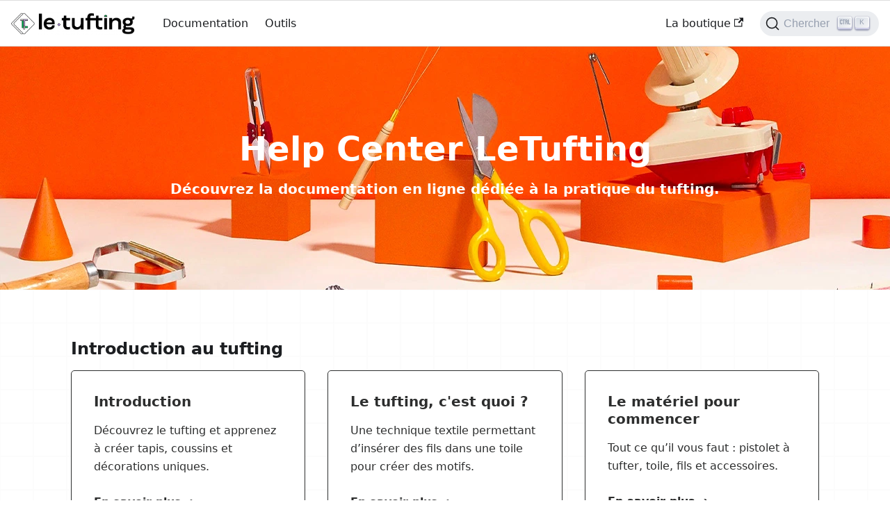

--- FILE ---
content_type: text/html
request_url: https://help.letufting.fr/
body_size: 3768
content:
<!doctype html>
<html lang="fr" dir="ltr" class="plugin-pages plugin-id-default" data-has-hydrated="false">
<head>
<meta charset="UTF-8">
<meta name="generator" content="Docusaurus v3.7.0">
<title data-rh="true">LeTufting - Tutoriels et Guides sur le Tufting | Help Center LeTufting</title><meta data-rh="true" name="viewport" content="width=device-width,initial-scale=1"><meta data-rh="true" name="twitter:card" content="summary_large_image"><meta data-rh="true" property="og:image" content="https://help.letufting.fr/img/docusaurus-social-card.jpg"><meta data-rh="true" name="twitter:image" content="https://help.letufting.fr/img/docusaurus-social-card.jpg"><meta data-rh="true" property="og:url" content="https://help.letufting.fr/"><meta data-rh="true" property="og:locale" content="fr"><meta data-rh="true" property="og:locale:alternate" content="en"><meta data-rh="true" property="og:locale:alternate" content="es"><meta data-rh="true" name="docusaurus_locale" content="fr"><meta data-rh="true" name="docusaurus_tag" content="default"><meta data-rh="true" name="docsearch:language" content="fr"><meta data-rh="true" name="docsearch:docusaurus_tag" content="default"><meta data-rh="true" property="og:title" content="LeTufting - Tutoriels et Guides sur le Tufting | Help Center LeTufting"><meta data-rh="true" name="description" content="Accédez à une multitude de tutoriels, guides pratiques et réponses aux questions fréquentes pour tout savoir sur le tufting"><meta data-rh="true" property="og:description" content="Accédez à une multitude de tutoriels, guides pratiques et réponses aux questions fréquentes pour tout savoir sur le tufting"><link data-rh="true" rel="icon" href="/img/favicon.webp"><link data-rh="true" rel="canonical" href="https://help.letufting.fr/"><link data-rh="true" rel="alternate" href="https://help.letufting.fr/" hreflang="fr"><link data-rh="true" rel="alternate" href="https://help.letufting.fr/en/" hreflang="en"><link data-rh="true" rel="alternate" href="https://help.letufting.fr/es/" hreflang="es"><link data-rh="true" rel="alternate" href="https://help.letufting.fr/" hreflang="x-default"><link data-rh="true" rel="preconnect" href="https://AWCZYLQ1SM-dsn.algolia.net" crossorigin="anonymous"><script data-rh="true">function insertBanner(){var n=document.createElement("div");n.id="__docusaurus-base-url-issue-banner-container";n.innerHTML='\n<div id="__docusaurus-base-url-issue-banner" style="border: thick solid red; background-color: rgb(255, 230, 179); margin: 20px; padding: 20px; font-size: 20px;">\n   <p style="font-weight: bold; font-size: 30px;">Your Docusaurus site did not load properly.</p>\n   <p>A very common reason is a wrong site <a href="https://docusaurus.io/docs/docusaurus.config.js/#baseUrl" style="font-weight: bold;">baseUrl configuration</a>.</p>\n   <p>Current configured baseUrl = <span style="font-weight: bold; color: red;">/</span>  (default value)</p>\n   <p>We suggest trying baseUrl = <span id="__docusaurus-base-url-issue-banner-suggestion-container" style="font-weight: bold; color: green;"></span></p>\n</div>\n',document.body.prepend(n);var e=document.getElementById("__docusaurus-base-url-issue-banner-suggestion-container"),s=window.location.pathname,o="/"===s.substr(-1)?s:s+"/";e.innerHTML=o}document.addEventListener("DOMContentLoaded",(function(){void 0===window.docusaurus&&insertBanner()}))</script><link rel="preconnect" href="https://www.googletagmanager.com">
<script>window.dataLayer=window.dataLayer||[]</script>
<script>!function(e,t,a,n){e[n]=e[n]||[],e[n].push({"gtm.start":(new Date).getTime(),event:"gtm.js"});var g=t.getElementsByTagName(a)[0],m=t.createElement(a);m.async=!0,m.src="https://www.googletagmanager.com/gtm.js?id=G-VRSSQ9YY9E",g.parentNode.insertBefore(m,g)}(window,document,"script","dataLayer")</script>



<link rel="search" type="application/opensearchdescription+xml" title="Help Center LeTufting" href="/opensearch.xml"><link rel="stylesheet" href="/assets/css/styles.f49c36b1.css">
<script src="/assets/js/runtime~main.7b90786f.js" defer="defer"></script>
<script src="/assets/js/main.39bb4a97.js" defer="defer"></script>
</head>
<body class="navigation-with-keyboard">
<noscript><iframe src="https://www.googletagmanager.com/ns.html?id=G-VRSSQ9YY9E" height="0" width="0" style="display:none;visibility:hidden"></iframe></noscript>


<script>!function(){function t(t){document.documentElement.setAttribute("data-theme",t)}var e=function(){try{return new URLSearchParams(window.location.search).get("docusaurus-theme")}catch(t){}}()||function(){try{return window.localStorage.getItem("theme")}catch(t){}}();t(null!==e?e:"light")}(),function(){try{const n=new URLSearchParams(window.location.search).entries();for(var[t,e]of n)if(t.startsWith("docusaurus-data-")){var a=t.replace("docusaurus-data-","data-");document.documentElement.setAttribute(a,e)}}catch(t){}}()</script><div id="__docusaurus"><link rel="preload" as="image" href="/img/logo-letufting-help.png"><div role="region" aria-label="Aller au contenu principal"><a class="skipToContent_fXgn" href="#__docusaurus_skipToContent_fallback">Aller au contenu principal</a></div><nav aria-label="Main" class="navbar navbar--fixed-top"><div class="navbar__inner"><div class="navbar__items"><button aria-label="Ouvrir/fermer la barre de navigation" aria-expanded="false" class="navbar__toggle clean-btn" type="button"><svg width="30" height="30" viewBox="0 0 30 30" aria-hidden="true"><path stroke="currentColor" stroke-linecap="round" stroke-miterlimit="10" stroke-width="2" d="M4 7h22M4 15h22M4 23h22"></path></svg></button><a class="navbar__brand" href="/"><div class="navbar__logo"><img src="/img/logo-letufting-help.png" alt="Help center LeTufting" class="themedComponent_mlkZ themedComponent--light_NVdE"><img src="/img/logo-letufting-help.png" alt="Help center LeTufting" class="themedComponent_mlkZ themedComponent--dark_xIcU"></div></a><a class="navbar__item navbar__link" href="/docs/introduction">Documentation</a><a class="navbar__item navbar__link" href="/tools">Outils</a></div><div class="navbar__items navbar__items--right"><a href="https://letufting.fr" target="_blank" rel="noopener noreferrer" class="navbar__item navbar__link">La boutique<svg width="13.5" height="13.5" aria-hidden="true" viewBox="0 0 24 24" class="iconExternalLink_nPIU"><path fill="currentColor" d="M21 13v10h-21v-19h12v2h-10v15h17v-8h2zm3-12h-10.988l4.035 4-6.977 7.07 2.828 2.828 6.977-7.07 4.125 4.172v-11z"></path></svg></a><div class="navbarSearchContainer_Bca1"><button type="button" class="DocSearch DocSearch-Button" aria-label="Chercher (Command+K)"><span class="DocSearch-Button-Container"><svg width="20" height="20" class="DocSearch-Search-Icon" viewBox="0 0 20 20" aria-hidden="true"><path d="M14.386 14.386l4.0877 4.0877-4.0877-4.0877c-2.9418 2.9419-7.7115 2.9419-10.6533 0-2.9419-2.9418-2.9419-7.7115 0-10.6533 2.9418-2.9419 7.7115-2.9419 10.6533 0 2.9419 2.9418 2.9419 7.7115 0 10.6533z" stroke="currentColor" fill="none" fill-rule="evenodd" stroke-linecap="round" stroke-linejoin="round"></path></svg><span class="DocSearch-Button-Placeholder">Chercher</span></span><span class="DocSearch-Button-Keys"></span></button></div></div></div><div role="presentation" class="navbar-sidebar__backdrop"></div></nav><div id="__docusaurus_skipToContent_fallback" class="main-wrapper mainWrapper_z2l0"><header class="hero"><div class="container"><h1 class="hero__title secondary">Help Center LeTufting</h1><h3>Découvrez la documentation en ligne dédiée à la pratique du tufting.</h3></div></header><main class="noise-bg"><div class="container"><div class="container"><div class="chapter_c4yk"><h2>Introduction au tufting</h2><div class="row"><div class="col"><a href="/docs/introduction" class="cardChapter_vxY8 orange_miEO"><div class="content"><h3 class="title_KmWz">Introduction</h3><div class="text">Découvrez le tufting et apprenez à créer tapis, coussins et décorations uniques.</div><div class="seemore_LaW1">En savoir plus ➔</div></div></a></div><div class="col"><a href="/docs/introduction/le-tufting-cest-quoi" class="cardChapter_vxY8 mauve_eWhI"><div class="content"><h3 class="title_KmWz">Le tufting, c&#x27;est quoi ?</h3><div class="text">Une technique textile permettant d’insérer des fils dans une toile pour créer des motifs.</div><div class="seemore_LaW1">En savoir plus ➔</div></div></a></div><div class="col"><a href="/docs/introduction/le-materiel-necessaire-pour-commencer-le-tufting" class="cardChapter_vxY8 yellow_WNKG"><div class="content"><h3 class="title_KmWz">Le matériel pour commencer</h3><div class="text">Tout ce qu’il vous faut : pistolet à tufter, toile, fils et accessoires.</div><div class="seemore_LaW1">En savoir plus ➔</div></div></a></div></div></div><div class="chapter_c4yk"><h2>Espace technique</h2><div class="row"><div class="col"><a href="/docs/fondamentaux-technique/tableau-causes-solutions-tufting-gun" class="cardChapter_vxY8 mauve_eWhI"><div class="content"><h3 class="title_KmWz">Tableau causes solutions</h3><div class="text">Dépannez facilement votre tufting gun grâce à notre guide des erreurs courantes.</div><div class="seemore_LaW1">En savoir plus ➔</div></div></a></div><div class="col"><a href="/docs/fondamentaux-technique/tufting-gun-ak" class="cardChapter_vxY8 green_bFh0"><div class="content"><h3 class="title_KmWz">Guide Tufting gun AK</h3><div class="text">Mode d’emploi, réglages et entretien du Tufting Gun AK.</div><div class="seemore_LaW1">En savoir plus ➔</div></div></a></div><div class="col"><a href="/docs/fondamentaux-technique/tufting-gun-ak-duo" class="cardChapter_vxY8 orange_miEO"><div class="content"><h3 class="title_KmWz">Guide Tufting gun AK-DUO</h3><div class="text">Utilisation et entretien du Tufting Gun AK-DUO, mode cut et loop pile.</div><div class="seemore_LaW1">En savoir plus ➔</div></div></a></div></div></div><div class="chapter_c4yk"><h2>Les tutos pour créer</h2><div class="row"><div class="col"><a href="/docs/creations-en-tufting/debuter-le-tufting-etapes-par-etapes" class="cardChapter_vxY8 green_bFh0"><div class="content"><h3 class="title_KmWz">Créer un tapis</h3><div class="text">Réalisez un tapis tufté du design à la finition.</div><div class="seemore_LaW1">En savoir plus ➔</div></div></a></div></div></div></div></div></main></div><footer class="footer"><div class="container container-fluid"><div class="footer__bottom text--center"><div class="footer__copyright">Copyright © 2025 Help Center LeTufting</div></div></div></footer></div>
</body>
</html>

--- FILE ---
content_type: text/javascript
request_url: https://help.letufting.fr/assets/js/a7456010.541868d4.js
body_size: 96
content:
"use strict";(self.webpackChunkletufting_docs=self.webpackChunkletufting_docs||[]).push([[1235],{8552:e=>{e.exports=JSON.parse('{"name":"docusaurus-plugin-content-pages","id":"default"}')}}]);

--- FILE ---
content_type: text/javascript
request_url: https://help.letufting.fr/assets/js/runtime~main.7b90786f.js
body_size: 5855
content:
(()=>{"use strict";var e,a,t,f,r,b={},d={};function c(e){var a=d[e];if(void 0!==a)return a.exports;var t=d[e]={id:e,loaded:!1,exports:{}};return b[e].call(t.exports,t,t.exports,c),t.loaded=!0,t.exports}c.m=b,c.c=d,e=[],c.O=(a,t,f,r)=>{if(!t){var b=1/0;for(i=0;i<e.length;i++){t=e[i][0],f=e[i][1],r=e[i][2];for(var d=!0,o=0;o<t.length;o++)(!1&r||b>=r)&&Object.keys(c.O).every((e=>c.O[e](t[o])))?t.splice(o--,1):(d=!1,r<b&&(b=r));if(d){e.splice(i--,1);var n=f();void 0!==n&&(a=n)}}return a}r=r||0;for(var i=e.length;i>0&&e[i-1][2]>r;i--)e[i]=e[i-1];e[i]=[t,f,r]},c.n=e=>{var a=e&&e.__esModule?()=>e.default:()=>e;return c.d(a,{a:a}),a},t=Object.getPrototypeOf?e=>Object.getPrototypeOf(e):e=>e.__proto__,c.t=function(e,f){if(1&f&&(e=this(e)),8&f)return e;if("object"==typeof e&&e){if(4&f&&e.__esModule)return e;if(16&f&&"function"==typeof e.then)return e}var r=Object.create(null);c.r(r);var b={};a=a||[null,t({}),t([]),t(t)];for(var d=2&f&&e;"object"==typeof d&&!~a.indexOf(d);d=t(d))Object.getOwnPropertyNames(d).forEach((a=>b[a]=()=>e[a]));return b.default=()=>e,c.d(r,b),r},c.d=(e,a)=>{for(var t in a)c.o(a,t)&&!c.o(e,t)&&Object.defineProperty(e,t,{enumerable:!0,get:a[t]})},c.f={},c.e=e=>Promise.all(Object.keys(c.f).reduce(((a,t)=>(c.f[t](e,a),a)),[])),c.u=e=>"assets/js/"+({492:"9e9e781a",513:"d73a3c7f",593:"7ae132e0",849:"0058b4c6",947:"21b88971",957:"c141421f",1235:"a7456010",1312:"09c8ee0a",1493:"11347f4b",1656:"cbecd3b9",1792:"2e596a49",1956:"c48e991b",1977:"8e526cc2",2138:"1a4e3797",3066:"7af57e15",3144:"5350dd48",4265:"b8b709dd",4583:"1df93b7f",5e3:"330d14b8",5034:"39631696",5058:"b36cfd87",5206:"b08ef206",5404:"8be0412e",5578:"5872a04b",5742:"aba21aa0",6027:"5ab15327",6074:"1cda0596",6328:"ebf30375",6454:"1f6869d9",6537:"60a5b596",6579:"ee21988b",6678:"4e366517",6701:"62a54e01",6787:"9c0d20d6",6819:"39eb401f",6821:"2b81f23f",6936:"a278204a",6985:"fb909679",7098:"a7bd4aaa",7233:"ec38def0",7518:"f9eae5fd",7568:"f6034ea2",7642:"1ef9a0b9",7775:"1d54a3ca",7974:"6899408e",8401:"17896441",8485:"70f29444",9048:"a94703ab",9177:"3c21606c",9615:"3fd44f96",9647:"5e95c892",9935:"4b94e17b"}[e]||e)+"."+{492:"1b19fe2e",513:"558aeba5",593:"bd9129d5",849:"12d0dbf1",947:"ffb405d8",957:"085c9446",1235:"541868d4",1312:"09a091c0",1493:"88772bef",1511:"cca2bf70",1656:"c6fdf3bf",1792:"2185b4fc",1809:"e6d02756",1956:"b66aa021",1977:"1bb6acac",2138:"3822dd04",3042:"84edfede",3066:"f1221584",3144:"a800b5f1",4265:"b68458aa",4583:"21f565e6",5e3:"47dae83a",5034:"d838c8d9",5058:"052a67ec",5206:"f3732f54",5404:"7aba667c",5578:"2ce2665b",5742:"2d83f93b",6027:"9ab1f32a",6074:"ac1e24f0",6328:"29c335c8",6454:"96bca12c",6537:"e84907fa",6579:"24495b0d",6678:"577e2740",6701:"a1b89b81",6787:"3b470974",6819:"c5b735a0",6821:"532d150c",6936:"d1f701e3",6985:"cc798a03",7098:"ba72b08a",7233:"c7910e67",7518:"ecfdcbb5",7568:"54bee28c",7642:"144b05cb",7775:"86c6666f",7974:"1a0b55fa",8401:"824987ff",8485:"75e46c72",8944:"81ec934a",9048:"65c4f064",9177:"d3153a2f",9615:"085c21a9",9647:"d498ac6e",9935:"1b2639ad"}[e]+".js",c.miniCssF=e=>{},c.g=function(){if("object"==typeof globalThis)return globalThis;try{return this||new Function("return this")()}catch(e){if("object"==typeof window)return window}}(),c.o=(e,a)=>Object.prototype.hasOwnProperty.call(e,a),f={},r="letufting-docs:",c.l=(e,a,t,b)=>{if(f[e])f[e].push(a);else{var d,o;if(void 0!==t)for(var n=document.getElementsByTagName("script"),i=0;i<n.length;i++){var u=n[i];if(u.getAttribute("src")==e||u.getAttribute("data-webpack")==r+t){d=u;break}}d||(o=!0,(d=document.createElement("script")).charset="utf-8",d.timeout=120,c.nc&&d.setAttribute("nonce",c.nc),d.setAttribute("data-webpack",r+t),d.src=e),f[e]=[a];var l=(a,t)=>{d.onerror=d.onload=null,clearTimeout(s);var r=f[e];if(delete f[e],d.parentNode&&d.parentNode.removeChild(d),r&&r.forEach((e=>e(t))),a)return a(t)},s=setTimeout(l.bind(null,void 0,{type:"timeout",target:d}),12e4);d.onerror=l.bind(null,d.onerror),d.onload=l.bind(null,d.onload),o&&document.head.appendChild(d)}},c.r=e=>{"undefined"!=typeof Symbol&&Symbol.toStringTag&&Object.defineProperty(e,Symbol.toStringTag,{value:"Module"}),Object.defineProperty(e,"__esModule",{value:!0})},c.p="/",c.gca=function(e){return e={17896441:"8401",39631696:"5034","9e9e781a":"492",d73a3c7f:"513","7ae132e0":"593","0058b4c6":"849","21b88971":"947",c141421f:"957",a7456010:"1235","09c8ee0a":"1312","11347f4b":"1493",cbecd3b9:"1656","2e596a49":"1792",c48e991b:"1956","8e526cc2":"1977","1a4e3797":"2138","7af57e15":"3066","5350dd48":"3144",b8b709dd:"4265","1df93b7f":"4583","330d14b8":"5000",b36cfd87:"5058",b08ef206:"5206","8be0412e":"5404","5872a04b":"5578",aba21aa0:"5742","5ab15327":"6027","1cda0596":"6074",ebf30375:"6328","1f6869d9":"6454","60a5b596":"6537",ee21988b:"6579","4e366517":"6678","62a54e01":"6701","9c0d20d6":"6787","39eb401f":"6819","2b81f23f":"6821",a278204a:"6936",fb909679:"6985",a7bd4aaa:"7098",ec38def0:"7233",f9eae5fd:"7518",f6034ea2:"7568","1ef9a0b9":"7642","1d54a3ca":"7775","6899408e":"7974","70f29444":"8485",a94703ab:"9048","3c21606c":"9177","3fd44f96":"9615","5e95c892":"9647","4b94e17b":"9935"}[e]||e,c.p+c.u(e)},(()=>{var e={5354:0,1869:0};c.f.j=(a,t)=>{var f=c.o(e,a)?e[a]:void 0;if(0!==f)if(f)t.push(f[2]);else if(/^(1869|5354)$/.test(a))e[a]=0;else{var r=new Promise(((t,r)=>f=e[a]=[t,r]));t.push(f[2]=r);var b=c.p+c.u(a),d=new Error;c.l(b,(t=>{if(c.o(e,a)&&(0!==(f=e[a])&&(e[a]=void 0),f)){var r=t&&("load"===t.type?"missing":t.type),b=t&&t.target&&t.target.src;d.message="Loading chunk "+a+" failed.\n("+r+": "+b+")",d.name="ChunkLoadError",d.type=r,d.request=b,f[1](d)}}),"chunk-"+a,a)}},c.O.j=a=>0===e[a];var a=(a,t)=>{var f,r,b=t[0],d=t[1],o=t[2],n=0;if(b.some((a=>0!==e[a]))){for(f in d)c.o(d,f)&&(c.m[f]=d[f]);if(o)var i=o(c)}for(a&&a(t);n<b.length;n++)r=b[n],c.o(e,r)&&e[r]&&e[r][0](),e[r]=0;return c.O(i)},t=self.webpackChunkletufting_docs=self.webpackChunkletufting_docs||[];t.forEach(a.bind(null,0)),t.push=a.bind(null,t.push.bind(t))})()})();

--- FILE ---
content_type: text/javascript
request_url: https://help.letufting.fr/assets/js/1df93b7f.21f565e6.js
body_size: 3014
content:
"use strict";(self.webpackChunkletufting_docs=self.webpackChunkletufting_docs||[]).push([[4583],{5915:(e,t,i)=>{i.r(t),i.d(t,{default:()=>p});var n=i(797),s=i(7912),u=i(9303);i(6540);const r="chapter_c4yk",c="cardChapter_vxY8",l="title_KmWz",o="seemore_LaW1",a="green_bFh0",d="orange_miEO",f="yellow_WNKG",g="mauve_eWhI";var h=i(4848);const m=()=>{const e=[{title:"Introduction au tufting",articles:[{title:"Introduction",text:"D\xe9couvrez le tufting et apprenez \xe0 cr\xe9er tapis, coussins et d\xe9corations uniques.",color:d,link:"/docs/introduction"},{title:"Le tufting, c'est quoi ?",text:"Une technique textile permettant d\u2019ins\xe9rer des fils dans une toile pour cr\xe9er des motifs.",color:g,link:"/docs/introduction/le-tufting-cest-quoi"},{title:"Le mat\xe9riel pour commencer",text:"Tout ce qu\u2019il vous faut : pistolet \xe0 tufter, toile, fils et accessoires.",color:f,link:"/docs/introduction/le-materiel-necessaire-pour-commencer-le-tufting"}]},{title:"Espace technique",articles:[{title:"Tableau causes solutions",text:"D\xe9pannez facilement votre tufting gun gr\xe2ce \xe0 notre guide des erreurs courantes.",color:g,link:"/docs/fondamentaux-technique/tableau-causes-solutions-tufting-gun"},{title:"Guide Tufting gun AK",text:"Mode d\u2019emploi, r\xe9glages et entretien du Tufting Gun AK.",color:a,link:"/docs/fondamentaux-technique/tufting-gun-ak"},{title:"Guide Tufting gun AK-DUO",text:"Utilisation et entretien du Tufting Gun AK-DUO, mode cut et loop pile.",color:d,link:"/docs/fondamentaux-technique/tufting-gun-ak-duo"}]},{title:"Les tutos pour cr\xe9er",articles:[{title:"Cr\xe9er un tapis",text:"R\xe9alisez un tapis tuft\xe9 du design \xe0 la finition.",color:a,link:"/docs/creations-en-tufting/debuter-le-tufting-etapes-par-etapes"}]}];return(0,h.jsx)("div",{className:"container",children:e.map(((e,t)=>(0,h.jsxs)("div",{className:r,children:[(0,h.jsx)("h2",{children:e.title}),(0,h.jsx)("div",{className:"row",children:e.articles.map(((e,t)=>(0,h.jsx)("div",{className:"col",children:(0,h.jsx)("a",{href:e.link,className:`${c} ${e.color}`,children:(0,h.jsxs)("div",{className:"content",children:[(0,h.jsx)("h3",{className:l,children:e.title}),(0,h.jsx)("div",{className:"text",children:e.text}),(0,h.jsx)("div",{className:o,children:"En savoir plus \u2794"})]})})},t)))})]},t)))})};function x(){const{siteConfig:e}=(0,n.A)();return(0,h.jsx)("header",{className:"hero",children:(0,h.jsxs)("div",{className:"container",children:[(0,h.jsx)(u.A,{as:"h1",className:"hero__title secondary",children:"Help Center LeTufting"}),(0,h.jsx)(u.A,{as:"h3",children:"D\xe9couvrez la documentation en ligne d\xe9di\xe9e \xe0 la pratique du tufting."})]})})}function p(){const{siteConfig:e}=(0,n.A)();return(0,h.jsxs)(s.A,{title:"LeTufting - Tutoriels et Guides sur le Tufting",description:"Acc\xe9dez \xe0 une multitude de tutoriels, guides pratiques et r\xe9ponses aux questions fr\xe9quentes pour tout savoir sur le tufting",children:[(0,h.jsx)(x,{}),(0,h.jsx)("main",{className:"noise-bg",children:(0,h.jsx)("div",{className:"container",children:(0,h.jsx)(m,{})})})]})}}}]);